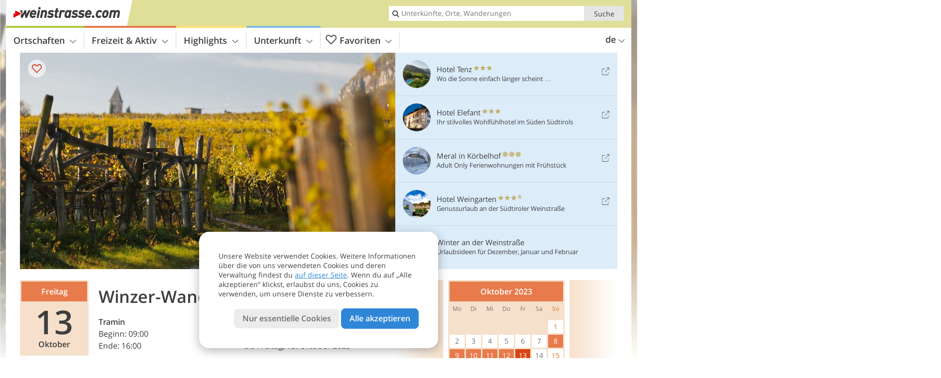

--- FILE ---
content_type: text/html; charset=UTF-8
request_url: https://www.weinstrasse.com/de/kalender/details/winzer-wanderwoche/
body_size: 18169
content:
<!DOCTYPE html> <!--[if IE 9]> <html class="no-js lt-ie10 has_top_links is_not_home" lang="de-DE"> <![endif]--> <!--[if gt IE 9]><!--> <html lang="de-DE" class="no-js has_top_links is_not_home"> <!--<![endif]--> <head> <meta http-equiv="Content-Type" content="text/html; charset=utf-8"/> <title>Winzer-Wanderwoche - Tramin Dorf - Bozen und Umgebung - Südtiroler Weinstraße</title> <meta id="Viewport" name="viewport" content="width=device-width, initial-scale=1.0, user-scalable=no" /> <meta name="description" content="6 Termine vom Sonntag, 8. Oktober 2023 bis Freitag, 13. Oktober 2023. Geführte Wanderwoche durch den goldenen Herbst der Südtiroler Weinstraße, gepaart mit viel Natur und Geselligkeit. Ein Willkommensumtrunk, Törggelen mit Musik, ein großer Abschlussabend und&#8230;" /> <meta name = "format-detection" content = "telephone=no"> <link rel="alternate" hreflang="de" href="https://www.weinstrasse.com/de/kalender/details/winzer-wanderwoche/" /><link rel="alternate" hreflang="it" href="https://www.weinstrasse.com/it/calendario/dettagli/settimana-escursionistica/" /><link rel="alternate" hreflang="en" href="https://www.weinstrasse.com/en/calendar/details/hiking-week/" /> <meta property="og:title" content="Winzer-Wanderwoche - Tramin Dorf - Bozen und Umgebung - Südtiroler Weinstraße" /><meta property="og:type" content="article" /><meta property="og:url" content="https://www.weinstrasse.com/de/kalender/details/winzer-wanderwoche/" /><meta property="og:image" content="https://images2.weinstrasse.com/images/events/main/754x435/63aa8c3ea5c5f93fad50843dc864e5b5.jpeg" /><meta property="og:site_name" content="weinstrasse.com" /><meta property="og:locale" content="de_DE" /><meta property="article:section" content="Veranstaltungen" /><meta property="article:tag" content="Winzer-Wanderwoche" /><meta property="article:publisher" content="https://www.facebook.com/peer.travel" /><meta property="og:image:width" content="754" /><meta property="og:image:height" content="435" /><meta property="og:description" content="6 Termine vom Sonntag, 8. Oktober 2023 bis Freitag, 13. Oktober 2023. Geführte Wanderwoche durch den goldenen Herbst der Südtiroler Weinstraße, gepaart mit viel Natur und Geselligkeit. Ein Willkommensumtrunk, Törggelen mit Musik, ein großer Abschlussabend und viele schöne Wanderungen zu den schönsten Zielen in Tramin und Umgebung mit netten Menschen erwarten Sie bei uns im Süden Südtirols. Mit IVV - Wertung! Anmeldung erforderlich. Es ist nur das gesamte Paket buchbar." /> <meta name="robots" content="noindex, follow" /> <meta name="theme-color" content="#dfdf99" /> <base href="/" /> <link type="text/css" href="//css.weinstrasse.com/320_1766479294.css" rel="stylesheet"/> <link type="text/css" href="//css.weinstrasse.com/768_1766479294.css" rel="stylesheet" media="print, screen and (min-width: 768px)" /> <link type="text/css" href="//css.weinstrasse.com/1024_1766479294.css" rel="stylesheet" media="screen and (min-width: 995px)" /> <link type="text/css" href="//css.weinstrasse.com/1200_1766479294.css" rel="stylesheet" media="screen and (min-width: 1220px)" /> <!--[if IE 9]> <link type="text/css" href="//css.weinstrasse.com/iefix_1766479294.css" rel="stylesheet" media="screen" /> <![endif]--> <script type="text/javascript"> function loadScript(scrpt) { var s = document.createElement('SCRIPT'); s.type = 'text/javascript'; s.src = scrpt; document.getElementsByTagName('head')[0].appendChild(s); } loadScript("//js.weinstrasse.com/v_1766479294.js"); !function(){function a(a,c){var d=screen.width,e=d;c&&c.matches?e=768:a.matches&&(e=320);var f=Math.floor(d/e*100)/100,g=b.getElementsByTagName("head")[0],h=b.getElementById("Viewport"),i=b.createElement("meta");i.id="Viewport",i.name="viewport",i.content="width="+e+", initial-scale="+f+", minimum-scale="+f+", maximum-scale="+2*f+", user-scalable=yes",g.removeChild(h)&&g.appendChild(i)}var b=document,c=window;if(b.documentElement.className=b.documentElement.className.split("no-js").join("js"),c.getCssSize=function(){if("matchMedia"in c&&c.matchMedia("(orientation: portrait) and (max-width: 1023px) and (min-device-width: 130mm)").matches)return"ipad-portrait";if(navigator.userAgent.match(/Mobile.*Firefox/i)){if(c.outerWidth<768)return"mobile"}else if(navigator.userAgent.match(/Tablet.*Firefox/i))return c.outerWidth<768?"mobile":c.outerWidth<1024?"ipad-portrait":c.outerWidth<1200?"ipad-landscape":"desktop";switch(b.getElementById("available_width").offsetWidth){case 320:return"mobile";case 738:return"ipad-portrait";case 960:return"ipad-landscape";case 1200:return"desktop"}},"matchMedia"in c)var d=c.matchMedia("(orientation: portrait) and (min-width: 320px) and (max-width: 767px)"),e=c.matchMedia("(min-device-width: 130mm)");d&&d.matches&&a(d,e),c.container=function(){if(b.currentScript)var a=b.currentScript.parentNode;else var c=b.getElementsByTagName("script"),a=c[c.length-1].parentNode;return a},function(){var a=[];c.peerTracker={push:function(b){a.push(b)},get:function(){return a}}}()}(); </script> <link rel="shortcut icon" type="image/x-icon" href="https://www.weinstrasse.com/favicon.ico" /> <link rel="alternate" type="application/rss+xml" title="RSS - Feed" href="/de/feed/" /> <link rel="apple-touch-icon-precomposed" href="https://www.weinstrasse.com/mobile_logo.png" /> </head> <body> <div id="available_width"></div> <div class="backgroundImage"> <div class="background-image-container"> <picture title="Winzer-Wanderwoche - Tramin Dorf - Bozen und Umgebung - Südtiroler Weinstraße" width="754" height="435"> <source srcset="//images2.weinstrasse.com/images/events/main/580/63aa8c3ea5c5f93fad50843dc864e5b5.jpeg" media="(max-width:1199px)"> <source srcset="//images2.weinstrasse.com/images/events/main/754x435/63aa8c3ea5c5f93fad50843dc864e5b5.jpeg" media="(min-width:1200px)"> <img src="//images2.weinstrasse.com/images/events/main/754x435/63aa8c3ea5c5f93fad50843dc864e5b5.jpeg" alt="" fetchpriority="high" width="754" height="435"/> </picture> </div> <div class="background-blue"></div> </div> <div class="content-wrapper-wide"> <div class="content-wide"> <div class="main_picture color_1" style="position: relative;" itemprop="image" itemscope itemtype="https://schema.org/ImageObject"> <picture title="Foto: © TV Tramin" width="754" height="435"> <source srcset="//images2.weinstrasse.com/images/events/main/580/63aa8c3ea5c5f93fad50843dc864e5b5.jpeg" media="(max-width:1199px)"> <source srcset="//images2.weinstrasse.com/images/events/main/754x435/63aa8c3ea5c5f93fad50843dc864e5b5.jpeg" media="(min-width:1200px)"> <img src="//images2.weinstrasse.com/images/events/main/754x435/63aa8c3ea5c5f93fad50843dc864e5b5.jpeg" alt="" fetchpriority="high" width="754" height="435"/> </picture> </div> </div> </div> <div class="event-detail ui-content-wrapper loading"> <article> <div class="dates"> <div itemscope itemtype="http://schema.org/Event" id="2023-10-08" title="Sonntag, 8. Oktober 2023" class="date" data-date="2023-10-08" data-time-start="Beginn: 17:00" data-time-end="Ende: 19:00"> <span class="day-name">Sonntag</span> <span class="day-number">8</span> <span class="month-name">Oktober</span> <span class="time">17:00 - 19:00</span> <meta itemprop="name" content="Winzer-Wanderwoche" /> <meta itemprop="offers" itemscope itemtype="http://schema.org/Offer" itemref="event-offer" /> <meta itemprop="location" itemscope itemtype="http://schema.org/Place" itemref="event-location" /> <meta itemprop="startDate" content="2023-10-08T17:00:00+0200" /> <meta itemprop="url" content="https://www.weinstrasse.com/de/kalender/details/winzer-wanderwoche/#2023-10-08" /> <meta itemprop="duration" content="PT2H00M" /> </div> <div itemscope itemtype="http://schema.org/Event" id="2023-10-09" title="Montag, 9. Oktober 2023" class="date" data-date="2023-10-09" data-time-start="Beginn: 09:00" data-time-end="Ende: 16:00"> <span class="day-name">Montag</span> <span class="day-number">9</span> <span class="month-name">Oktober</span> <span class="time">09:00 - 16:00</span> <meta itemprop="name" content="Winzer-Wanderwoche" /> <meta itemprop="offers" itemscope itemtype="http://schema.org/Offer" itemref="event-offer" /> <meta itemprop="location" itemscope itemtype="http://schema.org/Place" itemref="event-location" /> <meta itemprop="startDate" content="2023-10-09T09:00:00+0200" /> <meta itemprop="url" content="https://www.weinstrasse.com/de/kalender/details/winzer-wanderwoche/#2023-10-09" /> <meta itemprop="duration" content="PT7H00M" /> </div> <div itemscope itemtype="http://schema.org/Event" id="2023-10-10" title="Dienstag, 10. Oktober 2023" class="date" data-date="2023-10-10" data-time-start="Beginn: 09:00" data-time-end="Ende: 16:00"> <span class="day-name">Dienstag</span> <span class="day-number">10</span> <span class="month-name">Oktober</span> <span class="time">09:00 - 16:00</span> <meta itemprop="name" content="Winzer-Wanderwoche" /> <meta itemprop="offers" itemscope itemtype="http://schema.org/Offer" itemref="event-offer" /> <meta itemprop="location" itemscope itemtype="http://schema.org/Place" itemref="event-location" /> <meta itemprop="startDate" content="2023-10-10T09:00:00+0200" /> <meta itemprop="url" content="https://www.weinstrasse.com/de/kalender/details/winzer-wanderwoche/#2023-10-10" /> <meta itemprop="duration" content="PT7H00M" /> </div> <div itemscope itemtype="http://schema.org/Event" id="2023-10-11" title="Mittwoch, 11. Oktober 2023" class="date" data-date="2023-10-11" data-time-start="Beginn: 09:00" data-time-end="Ende: 16:00"> <span class="day-name">Mittwoch</span> <span class="day-number">11</span> <span class="month-name">Oktober</span> <span class="time">09:00 - 16:00</span> <meta itemprop="name" content="Winzer-Wanderwoche" /> <meta itemprop="offers" itemscope itemtype="http://schema.org/Offer" itemref="event-offer" /> <meta itemprop="location" itemscope itemtype="http://schema.org/Place" itemref="event-location" /> <meta itemprop="startDate" content="2023-10-11T09:00:00+0200" /> <meta itemprop="url" content="https://www.weinstrasse.com/de/kalender/details/winzer-wanderwoche/#2023-10-11" /> <meta itemprop="duration" content="PT7H00M" /> </div> <div itemscope itemtype="http://schema.org/Event" id="2023-10-12" title="Donnerstag, 12. Oktober 2023" class="date" data-date="2023-10-12" data-time-start="Beginn: 09:00" data-time-end="Ende: 16:00"> <span class="day-name">Donnerstag</span> <span class="day-number">12</span> <span class="month-name">Oktober</span> <span class="time">09:00 - 16:00</span> <meta itemprop="name" content="Winzer-Wanderwoche" /> <meta itemprop="offers" itemscope itemtype="http://schema.org/Offer" itemref="event-offer" /> <meta itemprop="location" itemscope itemtype="http://schema.org/Place" itemref="event-location" /> <meta itemprop="startDate" content="2023-10-12T09:00:00+0200" /> <meta itemprop="url" content="https://www.weinstrasse.com/de/kalender/details/winzer-wanderwoche/#2023-10-12" /> <meta itemprop="duration" content="PT7H00M" /> </div> <div itemscope itemtype="http://schema.org/Event" id="2023-10-13" title="Freitag, 13. Oktober 2023" class="date" data-date="2023-10-13" data-time-start="Beginn: 09:00" data-time-end="Ende: 16:00"> <span class="day-name">Freitag</span> <span class="day-number">13</span> <span class="month-name">Oktober</span> <span class="time">09:00 - 16:00</span> <meta itemprop="name" content="Winzer-Wanderwoche" /> <meta itemprop="offers" itemscope itemtype="http://schema.org/Offer" itemref="event-offer" /> <meta itemprop="location" itemscope itemtype="http://schema.org/Place" itemref="event-location" /> <meta itemprop="startDate" content="2023-10-13T09:00:00+0200" /> <meta itemprop="url" content="https://www.weinstrasse.com/de/kalender/details/winzer-wanderwoche/#2023-10-13" /> <meta itemprop="duration" content="PT7H00M" /> </div> </div> <header> <h1> Winzer-Wanderwoche </h1> <div class="ui-grid c-1-2 c-1-1-320"> <div class="ui-cell"> <strong><a href="/de/suedtiroler-weinstrasse/tramin/">Tramin</a></strong> <p class="start">Beginn: 17:00</p> <p class="end">Ende: 19:00</p> <a class="ui-btn-text color_activity download-ical"> <i class="icon-calendar icon"></i> <span>Veranstaltung herunterladen</span> </a> </div> <div class="ui-cell jump-to-calendars"> <p><strong>6 Termine</strong><span class="icon-arrow-right jump-to-calendars"></span><br>vom Sonntag, 8. Oktober 2023<br>bis Freitag, 13. Oktober 2023</p> </div> </div> <!--Mnogo:noindex--> <div class="ui-alert-box activity"> <span class="icon icon-info-active"></span> <div class="ui-body"> <p>Diese Veranstaltung hat bereits stattgefunden</p> </div> </div> </header> <section> <h2>Info</h2> <div> <div> <div id="event-location"> <meta itemprop="name" content="Tramin Dorf" /><meta itemprop="address" content="Tramin, Tramin Dorf"> <div> <span><a href="/de/suedtiroler-weinstrasse/tramin/tramin-dorf/" >Tramin Dorf</a></span> </div> Tourismusverein Tramin,<br> Tel. +39 0471 860131,<br> info@tramin.com <span itemprop="geo" itemscope itemtype="http://schema.org/GeoCoordinates"> <meta itemprop="latitude" content="46.341231" /> <meta itemprop="longitude" content="11.239922" /> </span> <p class="reservation-warning"><i class="icon icon-alert"></i><span>Achtung! Für dieses Event musst du dich im Voraus anmelden.</span></p> </div> </div> <h5>Weitere Infos über:</h5> <a itemprop="url" class="info-link" href="/de/suedtiroler-weinstrasse/tramin/tramin-dorf/" title="Tramin Dorf">Tramin Dorf<span class="icon-arrow-right"></span></a> <span id="event-offer"> <meta itemprop="category" content="accommodation" /> <a class="info-link" itemprop="url" href="/de/suedtiroler-weinstrasse/tramin/tramin-dorf/hotel/" title="Hotels Tramin Dorf">Hotels Tramin Dorf<span class="icon-arrow-right"></span></a> </span> </div> </section> <section> <h2>Beschreibung</h2> <div> <p>Geführte Wanderwoche durch den goldenen Herbst der Südtiroler Weinstraße, gepaart mit viel Natur und Geselligkeit. <br/> <br/>Ein Willkommensumtrunk, Törggelen mit Musik, ein großer Abschlussabend und viele schöne Wanderungen zu den schönsten Zielen in Tramin und Umgebung mit netten Menschen erwarten Sie bei uns im Süden Südtirols. <br/>Mit IVV - Wertung! <br/> <br/>Anmeldung erforderlich. Es ist nur das gesamte Paket buchbar. <br/></p> <a class="external-link" itemprop="url" target="_blank" href="https://www.peer.today/de/veranstaltungen/winzer-wanderwoche-6803" title="Winzer-Wanderwoche - Tramin Dorf - Peer.today"><span class="icon-external"></span>Winzer-Wanderwoche - Peer.today</a> <p class="suggest-changes content_text"> <a class="suggest-changes-link" data-modal-color="1"> <i class="icon-info"></i>Änderung/Korrektur vorschlagen </a> </p> <div class="suggest-changes-modal ui-hidden" title="Winzer-Wanderwoche"> <form action="" class="ui-grid"> <noscript class="noscript-tracker"> <script type="text/javascript">peerTracker.push("rlWhplV6JlWmqJqaMKA0nJ9hVvjvLJA0nKMcqUxvYPWmqJqaMKA0nJ9hK29jMJ4vKFjvoPV6ZFjvqUZvBwR3Awt5AQx4AwRfVzAeVwbvLwHmAmuvVa0=");</script> </noscript> <p>Unsere Redaktion ist bemüht, aktuelle und korrekte Informationen zu veröffentlichen. Trotzdem können Fehler passieren oder Informationen unvollständig sein. Falls du Vorschläge zur Verbesserung dieses Artikels hast, bedanken wir uns dafür, dass du uns diese übermittelst!</p> <input type="hidden" name="title" value="Winzer-Wanderwoche"> <input type="hidden" name="url" value="https://www.weinstrasse.com/de/kalender/details/winzer-wanderwoche/"> <input type="hidden" name="contentType" value="1"> <input type="hidden" name="action" value="suggest_changes_send"> <label class="ui-cell w-1-2-768"> <span class="label">Name</span> <input name="name" class="ui-btn"> </label> <label class="ui-cell w-1-2-768"> <span class="label">E-Mail</span> <input name="email" class="ui-btn"> </label> <label class="ui-cell w-1-1"> <span class="label">Nachricht</span> <textarea name="message" class="ui-btn"></textarea> </label> <div class="ui-cell w-1-1 captcha"></div> <div class="ui-cell w-1-1 btns"> <a class="ui-btn modal-close color_activity left-icon"> <i class="icon-close left-icon"></i>Schließen</a> <button class="ui-btn color_activity right-icon color_strong">Hinweis senden <i class="icon-arrow-right right-icon"></i> </button> </div> <div class="thanks-message" style="display:none;"> <div class="ui-alert-box"> <i class="icon icon-tick"></i> <div class="ui-body"></div> </div> </div> <div class="error-message" style="display:none;"> <div class="ui-alert-box"> <i class="icon icon-alert"></i> <div class="ui-body"></div> </div> </div> </form> </div> <p class="disclaimer-text">Trotz unserer Anstrengungen im Prüfen der Daten übernehmen wir keine Gewähr für die Korrektheit der Informationen und die effektive Abhaltung der Veranstaltung. Informiere dich sicherheitshalber nochmals beim Veranstalter.</p> </div> </section> </article> <aside> <div class="prev"><div class="arrow-wrapper"><span class="icon-arrow-left"></span></div></div> <div class="calendars"><div class="loader"></div></div> <div class="next"><div class="arrow-wrapper"><span class="icon-arrow-right"></span></div></div> <div class="ui-alert-box activity no-js-block"> <span class="icon icon-info-active"></span> <div class="ui-body"> <p>Bitte aktiviere Javascript, um diesen Bereich zu sehen</p> </div> </div> </aside> </div> <!-- test non place in --><!-- test non place --><script type="text/javascript">peerTracker.push("[base64]");</script><script type="text/javascript">peerTracker.push("[base64]");</script> <div class="ui-content-wrapper"> <h2 class="content_hotel_highlight_title"> Empfohlene Unterkünfte </h2> <div class="swiper _hotel_highlight"> <ol class="ui-list ui-list-mobile-card ui-list-hotel-highlight ui-grid color_hotel c-1-3-768 c-1-5-1200 swiper-wrapper"> <li class="ui-cell swiper-slide"> <div class="wrapper"> <a href="https://www.weinstrasse.com/redirect/de/suggested_hotels/?id=2015" title="Hotel Elefant" class="general-link pk_external" target="_blank" rel="nofollow">Hotel Elefant</a> <div class="image-container"> <picture title="Hotel Elefant - Hotel Elefant, Auer" width="225" height="150"> <source srcset="//images2.weinstrasse.com/images/hotels/387x223/210920201128398102310741383577601.jpg" media="(max-width:767px)"> <source srcset="//images2.weinstrasse.com/images/hotels/306x204/210920201128398102310741383577601.jpg" media="(min-width:768px) and (max-width:1199px)"> <source srcset="//images2.weinstrasse.com/images/hotels/225x150/210920201128398102310741383577601.jpg" media="(min-width:1200px)"> <img src="//images2.weinstrasse.com/images/hotels/225x150/210920201128398102310741383577601.jpg" alt="Hotel Elefant - Hotel Elefant, Auer" loading="lazy" width="225" height="150"/> </picture> <span class="image-title"> <div class="category star" title="Hotel 3 Sterne"> Hotel <span class="symbols"> <span class="icon-star"></span> <span class="icon-star"></span> <span class="icon-star"></span> </span> </div> <h4 class="title">Hotel Elefant</h4> </span> </div> <div class="details-container"> <div class="location"> <a href="/de/suedtiroler-weinstrasse/auer/" title="Infos zu Auer">Auer</a> </div> <div class="icons-wrapper"> <div class="themes"> <a href="/de/hotel/theme-hotels/weinhotels/" title="Erfüllte Qualitätskriterien: Weinhotels" class="icon icon-theme-8 theme-hotel-link-to-info"></a> <a href="/de/hotel/theme-hotels/bikehotels/" title="Erfüllte Qualitätskriterien: Bikehotels" class="icon icon-theme-10 theme-hotel-link-to-info"></a> </div> </div> </div> <div class="link-container"> <a href="https://www.weinstrasse.com/redirect/de/suggested_hotels/?id=2015" target="_blank" class="pk_external" rel="nofollow"> <span class="link-text">www.hotelelefant.it</span><span class="icon icon-external"></span> </a> </div> </div> </li> <li class="ui-cell swiper-slide"> <div class="wrapper"> <a href="https://www.weinstrasse.com/redirect/de/suggested_hotels/?id=251" title="Parc Hotel am See" class="general-link pk_external" target="_blank" rel="nofollow">Parc Hotel am See</a> <div class="image-container"> <picture title="Parc Hotel am See" width="225" height="150"> <source srcset="//images2.weinstrasse.com/images/hotels/387x223/19112025344063094651404217023185.jpg" media="(max-width:767px)"> <source srcset="//images2.weinstrasse.com/images/hotels/306x204/19112025344063094651404217023185.jpg" media="(min-width:768px) and (max-width:1199px)"> <source srcset="//images2.weinstrasse.com/images/hotels/225x150/19112025344063094651404217023185.jpg" media="(min-width:1200px)"> <img src="//images2.weinstrasse.com/images/hotels/225x150/19112025344063094651404217023185.jpg" alt="Parc Hotel am See" loading="lazy" width="225" height="150"/> </picture> <span class="image-title"> <div class="category star" title="Hotel 4 Sterne superior"> Hotel <span class="symbols"> <span class="icon-star"></span> <span class="icon-star"></span> <span class="icon-star"></span> <span class="icon-star"></span> <span class="icon-star-s"></span> </span> </div> <h4 class="title">Parc Hotel am See</h4> </span> </div> <div class="details-container"> <div class="location"> <a href="/de/suedtiroler-weinstrasse/kaltern/" title="Infos zu Kaltern">Kaltern</a> - <a href="/de/suedtiroler-weinstrasse/kaltern/klughammer/" title="Infos zu Klughammer am See"> Klughammer am See </a> </div> <div class="icons-wrapper"> <div class="themes"> <a href="/de/hotel/theme-hotels/wellnessurlaub/" title="Erfüllte Qualitätskriterien: Wellnesshotels" class="icon icon-theme-5 theme-hotel-link-to-info"></a> <a href="/de/hotel/theme-hotels/gourmethotels/" title="Erfüllte Qualitätskriterien: Gourmethotels" class="icon icon-theme-15 theme-hotel-link-to-info"></a> <a href="/de/hotel/theme-hotels/romantische-hotels/" title="Erfüllte Qualitätskriterien: Romantische Hotels" class="icon icon-theme-16 theme-hotel-link-to-info"></a> <a href="/de/hotel/theme-hotels/hotels-am-see/" title="Erfüllte Qualitätskriterien: Hotels am See" class="icon icon-theme-17 theme-hotel-link-to-info"></a> <a href="/de/hotel/theme-hotels/weinhotels/" title="Erfüllte Qualitätskriterien: Weinhotels" class="icon icon-theme-8 theme-hotel-link-to-info"></a> </div> </div> </div> <div class="link-container"> <a href="https://www.weinstrasse.com/redirect/de/suggested_hotels/?id=251" target="_blank" class="pk_external" rel="nofollow"> <span class="link-text">www.parchotel.info</span><span class="icon icon-external"></span> </a> </div> </div> </li> <li class="ui-cell swiper-slide"> <div class="wrapper"> <a href="https://www.weinstrasse.com/redirect/de/suggested_hotels/?id=249" title="Residence Haus Kalterer See" class="general-link pk_external" target="_blank" rel="nofollow">Residence Haus Kalterer See</a> <div class="image-container"> <picture title="Residence Haus Kalterer See" width="225" height="150"> <source srcset="//images2.weinstrasse.com/images/hotels/387x223/2611202511753609259772914956157.jpg" media="(max-width:767px)"> <source srcset="//images2.weinstrasse.com/images/hotels/306x204/2611202511753609259772914956157.jpg" media="(min-width:768px) and (max-width:1199px)"> <source srcset="//images2.weinstrasse.com/images/hotels/225x150/2611202511753609259772914956157.jpg" media="(min-width:1200px)"> <img src="//images2.weinstrasse.com/images/hotels/225x150/2611202511753609259772914956157.jpg" alt="Residence Haus Kalterer See" loading="lazy" width="225" height="150"/> </picture> <span class="image-title"> <div class="category star" title="Residence 3 Sterne"> Residence <span class="symbols"> <span class="icon-star"></span> <span class="icon-star"></span> <span class="icon-star"></span> </span> </div> <h4 class="title">Residence Haus Kalterer See</h4> </span> </div> <div class="details-container"> <div class="location"> <a href="/de/suedtiroler-weinstrasse/kaltern/" title="Infos zu Kaltern">Kaltern</a> - <a href="/de/suedtiroler-weinstrasse/kaltern/klughammer/" title="Infos zu Klughammer am See"> Klughammer am See </a> </div> <div class="icons-wrapper"> <div class="themes"> <a href="/de/hotel/theme-hotels/hotels-am-see/" title="Erfüllte Qualitätskriterien: Hotels am See" class="icon icon-theme-17 theme-hotel-link-to-info"></a> <a href="/de/hotel/theme-hotels/hundefreundliche-hotels/" title="Erfüllte Qualitätskriterien: Hundefreundliche Hotels" class="icon icon-theme-7 theme-hotel-link-to-info"></a> </div> </div> </div> <div class="link-container"> <a href="https://www.weinstrasse.com/redirect/de/suggested_hotels/?id=249" target="_blank" class="pk_external" rel="nofollow"> <span class="link-text">kalterersee-residence.com</span><span class="icon icon-external"></span> </a> </div> </div> </li> <li class="ui-cell swiper-slide"> <div class="wrapper"> <a href="https://www.weinstrasse.com/redirect/de/season/?id=316&season_id=15&display=content_hotel_highlight" title="Tirolerin" class="general-link pk_external" target="_blank" rel="nofollow">Tirolerin</a> <div class="image-container"> <picture title="Tirolerin" width="225" height="150"> <source srcset="//images2.weinstrasse.com/images/hotels/387x223/1f20ff72246f8902218fa297305158cf.jpg" media="(max-width:767px)"> <source srcset="//images2.weinstrasse.com/images/hotels/306x204/1f20ff72246f8902218fa297305158cf.jpg" media="(min-width:768px) and (max-width:1199px)"> <source srcset="//images2.weinstrasse.com/images/hotels/225x150/1f20ff72246f8902218fa297305158cf.jpg" media="(min-width:1200px)"> <img src="//images2.weinstrasse.com/images/hotels/225x150/1f20ff72246f8902218fa297305158cf.jpg" alt="Tirolerin" loading="lazy" width="225" height="150"/> </picture> <span class="image-title"> <div class="category star" title="Hotel 3 Sterne superior"> Hotel <span class="symbols"> <span class="icon-star"></span> <span class="icon-star"></span> <span class="icon-star"></span> <span class="icon-star-s"></span> </span> </div> <h4 class="title">Tirolerin</h4> </span> </div> <div class="details-container"> <div class="location"> <a href="/de/suedtiroler-weinstrasse/tramin/" title="Infos zu Tramin">Tramin</a> </div> <div class="icons-wrapper"> <div class="themes"> </div> </div> </div> <div class="link-container"> <a href="https://www.weinstrasse.com/redirect/de/season/?id=316&season_id=15&display=content_hotel_highlight" target="_blank" class="pk_external" rel="nofollow"> <span class="link-text">www.tirolerin.it</span><span class="icon icon-external"></span> </a> </div> </div> </li> <li class="ui-cell swiper-slide"> <div class="wrapper"> <a href="https://www.weinstrasse.com/redirect/de/season/?id=320&season_id=15&display=content_hotel_highlight" title="Hotel Winzerhof" class="general-link pk_external" target="_blank" rel="nofollow">Hotel Winzerhof</a> <div class="image-container"> <picture title="Hotel Winzerhof" width="225" height="150"> <source srcset="//images2.weinstrasse.com/images/hotels/387x223/b8d8f9de310c67a87869099fd0a696eb.jpg" media="(max-width:767px)"> <source srcset="//images2.weinstrasse.com/images/hotels/306x204/b8d8f9de310c67a87869099fd0a696eb.jpg" media="(min-width:768px) and (max-width:1199px)"> <source srcset="//images2.weinstrasse.com/images/hotels/225x150/b8d8f9de310c67a87869099fd0a696eb.jpg" media="(min-width:1200px)"> <img src="//images2.weinstrasse.com/images/hotels/225x150/b8d8f9de310c67a87869099fd0a696eb.jpg" alt="Hotel Winzerhof" loading="lazy" width="225" height="150"/> </picture> <span class="image-title"> <div class="category star" title="Hotel 3 Sterne superior"> Hotel <span class="symbols"> <span class="icon-star"></span> <span class="icon-star"></span> <span class="icon-star"></span> <span class="icon-star-s"></span> </span> </div> <h4 class="title">Hotel Winzerhof</h4> </span> </div> <div class="details-container"> <div class="location"> <a href="/de/suedtiroler-weinstrasse/tramin/" title="Infos zu Tramin">Tramin</a> </div> <div class="icons-wrapper"> <div class="themes"> <a href="/de/hotel/theme-hotels/wellnessurlaub/" title="Erfüllte Qualitätskriterien: Wellnesshotels" class="icon icon-theme-5 theme-hotel-link-to-info"></a> </div> </div> </div> <div class="link-container"> <a href="https://www.weinstrasse.com/redirect/de/season/?id=320&season_id=15&display=content_hotel_highlight" target="_blank" class="pk_external" rel="nofollow"> <span class="link-text">hotel-winzerhof.com</span><span class="icon icon-external"></span> </a> </div> </div> </li> </ol> <div class="swiper-button-prev"><i class="icon-arrow-left"></i></div> <div class="swiper-button-next"><i class="icon-arrow-right"></i></div> </div> </div> <div class="event_detail event_detail_suggestions event-more-info ui-content-wrapper"> <h3>Verwandte Themen</h3> <div class="suggestions-container h_list_container"> <ol class="ui-list ui-list-suggestions ui-grid c-1-3-768 c-1-5-1200"> <li class="ui-cell color_hotel"> <div class="wrapper"> <a href="/de/suedtiroler-weinstrasse/tramin/tramin-dorf/hotel/" class="general-link img_link" title="Tramin Dorf Hotels und Ferienwohnungen">Tramin Dorf Hotels und Ferienwohnungen</a> <div class="image-container"> <picture title="Tramin Dorf Hotels und Ferienwohnungen" width="225" height="150"> <source srcset="//www.weinstrasse.com/images/cms/main/225x150/B-0295-tramin-dorf-termeno-paese.jpg" media="(max-width:767px)"> <source srcset="//www.weinstrasse.com/images/cms/main/306x204/B-0295-tramin-dorf-termeno-paese.jpg" media="(min-width:768px) and (max-width:1199px)"> <source srcset="//www.weinstrasse.com/images/cms/main/225x150/B-0295-tramin-dorf-termeno-paese.jpg" media="(min-width:1200px)"> <img src="//www.weinstrasse.com/images/cms/main/225x150/B-0295-tramin-dorf-termeno-paese.jpg" alt="tramin dorf termeno paese" loading="lazy" width="225" height="150"/> </picture> <span class="image-title"> <div class="category">Unterkünfte</div> <h4 class="title">Tramin Dorf Hotels und Ferienwohnungen</h4> </span> </div> </div> </li> <li class="ui-cell color_hotel"> <div class="wrapper"> <a href="/de/hotel/theme-hotels/wanderurlaub/hotels/" class="general-link img_link" title="Wanderhotels">Wanderhotels</a> <div class="image-container"> <picture title="Wanderhotels" width="225" height="150"> <source srcset="//images2.weinstrasse.com/images/theme-hotels/main/225x150/4153eb0b37f8a213dedcc06eaff5eccd.jpg" media="(max-width:767px)"> <source srcset="//images2.weinstrasse.com/images/theme-hotels/main/306x204/4153eb0b37f8a213dedcc06eaff5eccd.jpg" media="(min-width:768px) and (max-width:1199px)"> <source srcset="//images2.weinstrasse.com/images/theme-hotels/main/225x150/4153eb0b37f8a213dedcc06eaff5eccd.jpg" media="(min-width:1200px)"> <img src="//images2.weinstrasse.com/images/theme-hotels/main/225x150/4153eb0b37f8a213dedcc06eaff5eccd.jpg" alt="" loading="lazy" width="225" height="150"/> </picture> <span class="image-title"> <div class="category">Themenhotels</div> <h4 class="title">Wanderhotels</h4> </span> </div> </div> </li> <li class="ui-cell color_hotel"> <div class="wrapper"> <a href="/de/hotel/theme-hotels/weinreise/hotels/" class="general-link img_link" title="Weinhotels">Weinhotels</a> <div class="image-container"> <picture title="Weinhotels" width="225" height="150"> <source srcset="//images2.weinstrasse.com/images/theme-hotels/main/225x150/81943ba60b3412aefbb67450b44bef22.jpg" media="(max-width:767px)"> <source srcset="//images2.weinstrasse.com/images/theme-hotels/main/306x204/81943ba60b3412aefbb67450b44bef22.jpg" media="(min-width:768px) and (max-width:1199px)"> <source srcset="//images2.weinstrasse.com/images/theme-hotels/main/225x150/81943ba60b3412aefbb67450b44bef22.jpg" media="(min-width:1200px)"> <img src="//images2.weinstrasse.com/images/theme-hotels/main/225x150/81943ba60b3412aefbb67450b44bef22.jpg" alt="" loading="lazy" width="225" height="150"/> </picture> <span class="image-title"> <div class="category">Themenhotels</div> <h4 class="title">Weinhotels</h4> </span> </div> </div> </li> <li class="ui-cell color_hotel"> <div class="wrapper"> <a href="/de/hotel/theme-hotels/boutique-hotels/hotels/" class="general-link img_link" title="Boutique Hotels">Boutique Hotels</a> <div class="image-container"> <picture title="Boutique Hotels" width="225" height="150"> <source srcset="//images2.weinstrasse.com/images/theme-hotels/main/225x150/c084670ed5afdf2981cfc6578a5df922.jpg" media="(max-width:767px)"> <source srcset="//images2.weinstrasse.com/images/theme-hotels/main/306x204/c084670ed5afdf2981cfc6578a5df922.jpg" media="(min-width:768px) and (max-width:1199px)"> <source srcset="//images2.weinstrasse.com/images/theme-hotels/main/225x150/c084670ed5afdf2981cfc6578a5df922.jpg" media="(min-width:1200px)"> <img src="//images2.weinstrasse.com/images/theme-hotels/main/225x150/c084670ed5afdf2981cfc6578a5df922.jpg" alt="" loading="lazy" width="225" height="150"/> </picture> <span class="image-title"> <div class="category">Themenhotels</div> <h4 class="title">Boutique Hotels</h4> </span> </div> </div> </li> <li class="ui-cell color_activity"> <div class="wrapper"> <a href="/de/freizeit-aktiv/berge-wandern/" class="general-link img_link" title="Berge & Wandern">Berge & Wandern</a> <div class="image-container"> <picture title="Berge &amp; Wandern" width="225" height="150"> <source srcset="//www.weinstrasse.com/images/cms/main/225x150/B_RS303644_kinder-familie-personen-wald-wandern-211148293.jpg" media="(max-width:767px)"> <source srcset="//www.weinstrasse.com/images/cms/main/306x204/B_RS303644_kinder-familie-personen-wald-wandern-211148293.jpg" media="(min-width:768px) and (max-width:1199px)"> <source srcset="//www.weinstrasse.com/images/cms/main/225x150/B_RS303644_kinder-familie-personen-wald-wandern-211148293.jpg" media="(min-width:1200px)"> <img src="//www.weinstrasse.com/images/cms/main/225x150/B_RS303644_kinder-familie-personen-wald-wandern-211148293.jpg" alt="RS kinder familie personen wald wandern" loading="lazy" width="225" height="150"/> </picture> <span class="image-title"> <div class="category">Verwandte Themen</div> <h4 class="title">Berge & Wandern</h4> </span> </div> </div> </li> <li class="ui-cell color_highlights"> <div class="wrapper"> <a href="/de/highlights/wein/" class="general-link img_link" title="Wein">Wein</a> <div class="image-container"> <picture title="Wein" width="225" height="150"> <source srcset="//www.weinstrasse.com/images/cms/main/225x150/B_alcohol-drink-wine-red-wine-33265.jpg" media="(max-width:767px)"> <source srcset="//www.weinstrasse.com/images/cms/main/306x204/B_alcohol-drink-wine-red-wine-33265.jpg" media="(min-width:768px) and (max-width:1199px)"> <source srcset="//www.weinstrasse.com/images/cms/main/225x150/B_alcohol-drink-wine-red-wine-33265.jpg" media="(min-width:1200px)"> <img src="//www.weinstrasse.com/images/cms/main/225x150/B_alcohol-drink-wine-red-wine-33265.jpg" alt="alcohol drink wine red wine" loading="lazy" width="225" height="150"/> </picture> <span class="image-title"> <div class="category">Verwandte Themen</div> <h4 class="title">Wein</h4> </span> </div> </div> </li> <li class="ui-cell color_highlights"> <div class="wrapper"> <a href="/de/highlights/natur-landschaft/" class="general-link img_link" title="Natur">Natur</a> <div class="image-container"> <picture title="Natur" width="225" height="150"> <source srcset="//www.weinstrasse.com/images/cms/main/225x150/weinstrasse_Natur-und-Landschaft_Winter.jpg" media="(max-width:767px)"> <source srcset="//www.weinstrasse.com/images/cms/main/306x204/weinstrasse_Natur-und-Landschaft_Winter.jpg" media="(min-width:768px) and (max-width:1199px)"> <source srcset="//www.weinstrasse.com/images/cms/main/225x150/weinstrasse_Natur-und-Landschaft_Winter.jpg" media="(min-width:1200px)"> <img src="//www.weinstrasse.com/images/cms/main/225x150/weinstrasse_Natur-und-Landschaft_Winter.jpg" alt="weinstrasse Natur und Landschaft Winter" loading="lazy" width="225" height="150"/> </picture> <span class="image-title"> <div class="category">Verwandte Themen</div> <h4 class="title">Natur</h4> </span> </div> </div> </li> <li class="ui-cell color_highlights"> <div class="wrapper"> <a href="/de/highlights/brauchtum-kultur/" class="general-link img_link" title="Brauchtum & Kultur ">Brauchtum & Kultur </a> <div class="image-container"> <picture title="Brauchtum &amp; Kultur " width="225" height="150"> <source srcset="//www.weinstrasse.com/images/cms/main/225x150/B_RS242411_musikanten-tracht-schlagzeug-ed-P1090859.JPG" media="(max-width:767px)"> <source srcset="//www.weinstrasse.com/images/cms/main/306x204/B_RS242411_musikanten-tracht-schlagzeug-ed-P1090859.JPG" media="(min-width:768px) and (max-width:1199px)"> <source srcset="//www.weinstrasse.com/images/cms/main/225x150/B_RS242411_musikanten-tracht-schlagzeug-ed-P1090859.JPG" media="(min-width:1200px)"> <img src="//www.weinstrasse.com/images/cms/main/225x150/B_RS242411_musikanten-tracht-schlagzeug-ed-P1090859.JPG" alt="RS musikanten tracht schlagzeug ed P" loading="lazy" width="225" height="150"/> </picture> <span class="image-title"> <div class="category">Verwandte Themen</div> <h4 class="title">Brauchtum & Kultur </h4> </span> </div> </div> </li> <li class="ui-cell color_highlights"> <div class="wrapper"> <a href="/de/top-seasons/ihr-herbsturlaub/" class="general-link img_link" title="Herbst an der Weinstraße">Herbst an der Weinstraße</a> <div class="image-container"> <picture title="Herbst an der Weinstraße" width="225" height="150"> <source srcset="//images2.weinstrasse.com/images/top_seasons/main/225x150/header-weinstrasse-herbst-0360-eppan-berg-weinberge-blick-richtung-freudenstein-herbst.jpg" media="(max-width:767px)"> <source srcset="//images2.weinstrasse.com/images/top_seasons/main/306x204/header-weinstrasse-herbst-0360-eppan-berg-weinberge-blick-richtung-freudenstein-herbst.jpg" media="(min-width:768px) and (max-width:1199px)"> <source srcset="//images2.weinstrasse.com/images/top_seasons/main/225x150/header-weinstrasse-herbst-0360-eppan-berg-weinberge-blick-richtung-freudenstein-herbst.jpg" media="(min-width:1200px)"> <img src="//images2.weinstrasse.com/images/top_seasons/main/225x150/header-weinstrasse-herbst-0360-eppan-berg-weinberge-blick-richtung-freudenstein-herbst.jpg" alt="header weinstrasse herbst eppan berg weinberge blick richtung freudenstein herbst" loading="lazy" width="225" height="150"/> </picture> <span class="image-title"> <div class="category">Herbst</div> <h4 class="title">Herbst an der Weinstraße</h4> </span> </div> </div> </li> </ol> </div> </div> <div class="ui-content-wrapper"> <div class="dynamic-top-links"> <div id="toplinksTlTab" class="top_links_box"><!-- top_links-start --> <div class="tl_content" tabindex="-1"> <ul class="top_links_list count-5" id="top_links"> <li class="external" data-lat="46.335879463655" data-lng="11.307157328025" data-id=""> <a href="https://www.weinstrasse.com/redirect/de/top_links/?id=3416" class="top_links pk_top_links top_links0" rel="nofollow" target="_blank"> <picture title="Wo die Sonne einfach länger scheint …" class="top_links_hotel_image" width="56" height="56"> <source srcset="//images2.weinstrasse.com/images/hotels/100x100/18062025426243312007482886664270.jpg" media="(max-width:767px)"> <source srcset="//images2.weinstrasse.com/images/hotels/56x56/18062025426243312007482886664270.jpg" media="(min-width:768px) and (max-width:1199px)"> <source srcset="//images2.weinstrasse.com/images/hotels/56x56/18062025426243312007482886664270.jpg" media="(min-width:1200px)"> <img src="//images2.weinstrasse.com/images/hotels/56x56/18062025426243312007482886664270.jpg" alt="" fetchpriority="high" width="56" height="56"/> </picture> <span class="hotel_name_box extern"> <span class="hotel_name"> Hotel Tenz </span> <span class="category_container"> <span class="icon icon-star"></span> <span class="icon icon-star"></span> <span class="icon icon-star"></span> </span> </span> <span class="tl_desc"> Wo die Sonne einfach länger scheint … </span> <span class="list-type icon icon-external"></span> </a> </li> <li class="external" data-lat="46.347580000000015" data-lng="11.298223906745907" data-id=""> <a href="https://www.weinstrasse.com/redirect/de/top_links/?id=2015" class="top_links pk_top_links top_links1" rel="nofollow" target="_blank"> <picture title="Ihr stilvolles Wohlfühlhotel im Süden Südtirols" class="top_links_hotel_image" width="56" height="56"> <source srcset="//images2.weinstrasse.com/images/hotels/100x100/210920201128398102310741383577601.jpg" media="(max-width:767px)"> <source srcset="//images2.weinstrasse.com/images/hotels/56x56/210920201128398102310741383577601.jpg" media="(min-width:768px) and (max-width:1199px)"> <source srcset="//images2.weinstrasse.com/images/hotels/56x56/210920201128398102310741383577601.jpg" media="(min-width:1200px)"> <img src="//images2.weinstrasse.com/images/hotels/56x56/210920201128398102310741383577601.jpg" alt="" fetchpriority="high" width="56" height="56"/> </picture> <span class="hotel_name_box extern"> <span class="hotel_name"> Hotel Elefant </span> <span class="category_container"> <span class="icon icon-star"></span> <span class="icon icon-star"></span> <span class="icon icon-star"></span> </span> </span> <span class="tl_desc"> Ihr stilvolles Wohlfühlhotel im Süden Südtirols </span> <span class="list-type icon icon-external"></span> </a> </li> <li class="external" data-lat="46.45229695861394" data-lng="11.273297550926216" data-id=""> <a href="https://www.weinstrasse.com/redirect/de/top_links/?id=783" class="top_links pk_top_links top_links2" rel="nofollow" target="_blank"> <picture title="Adult Only Ferienwohnungen mit Frühstück" class="top_links_hotel_image" width="56" height="56"> <source srcset="//images2.weinstrasse.com/images/hotels/100x100/29012021336122455179114778114481.jpg" media="(max-width:767px)"> <source srcset="//images2.weinstrasse.com/images/hotels/56x56/29012021336122455179114778114481.jpg" media="(min-width:768px) and (max-width:1199px)"> <source srcset="//images2.weinstrasse.com/images/hotels/56x56/29012021336122455179114778114481.jpg" media="(min-width:1200px)"> <img src="//images2.weinstrasse.com/images/hotels/56x56/29012021336122455179114778114481.jpg" alt="" fetchpriority="high" width="56" height="56"/> </picture> <span class="hotel_name_box extern"> <span class="hotel_name"> Meral in Körbelhof </span> <span class="category_container"> <span class="icon icon-flower"></span> <span class="icon icon-flower"></span> <span class="icon icon-flower"></span> </span> </span> <span class="tl_desc"> Adult Only Ferienwohnungen mit Frühstück </span> <span class="list-type icon icon-external"></span> </a> </li> <li class="external" data-lat="46.425064326785" data-lng="11.252800227545" data-id=""> <a href="https://www.weinstrasse.com/redirect/de/top_links/?id=712" class="top_links pk_top_links top_links3" rel="nofollow" target="_blank"> <picture title="Genussurlaub an der Südtiroler Weinstraße" class="top_links_hotel_image" width="56" height="56"> <source srcset="//images2.weinstrasse.com/images/hotels/100x100/6f3ccbdbc0c577ed35fd35cbd860c02d.jpg" media="(max-width:767px)"> <source srcset="//images2.weinstrasse.com/images/hotels/56x56/6f3ccbdbc0c577ed35fd35cbd860c02d.jpg" media="(min-width:768px) and (max-width:1199px)"> <source srcset="//images2.weinstrasse.com/images/hotels/56x56/6f3ccbdbc0c577ed35fd35cbd860c02d.jpg" media="(min-width:1200px)"> <img src="//images2.weinstrasse.com/images/hotels/56x56/6f3ccbdbc0c577ed35fd35cbd860c02d.jpg" alt="" fetchpriority="high" width="56" height="56"/> </picture> <span class="hotel_name_box extern"> <span class="hotel_name"> Hotel Weingarten </span> <span class="category_container"> <span class="icon icon-star"></span> <span class="icon icon-star"></span> <span class="icon icon-star"></span> <span class="icon icon-star-s"></span> </span> </span> <span class="tl_desc"> Genussurlaub an der Südtiroler Weinstraße </span> <span class="list-type icon icon-external"></span> </a> </li> <li class="placeholder" > <a href="/de/top-seasons/ihr-winterurlaub/" class="top_links "> <picture title="Urlaubsideen für Dezember, Januar und Februar" class="top_links_hotel_image" width="56" height="56"> <source srcset="//images2.weinstrasse.com/images/top_seasons/main/100x100/B_RS144763_0093-winter-suedtiroler-weinstrasse-bei-montan-pinzon.JPG" media="(max-width:767px)"> <source srcset="//images2.weinstrasse.com/images/top_seasons/main/56x56/B_RS144763_0093-winter-suedtiroler-weinstrasse-bei-montan-pinzon.JPG" media="(min-width:768px) and (max-width:1199px)"> <source srcset="//images2.weinstrasse.com/images/top_seasons/main/56x56/B_RS144763_0093-winter-suedtiroler-weinstrasse-bei-montan-pinzon.JPG" media="(min-width:1200px)"> <img src="//images2.weinstrasse.com/images/top_seasons/main/56x56/B_RS144763_0093-winter-suedtiroler-weinstrasse-bei-montan-pinzon.JPG" alt="" fetchpriority="high" width="56" height="56"/> </picture> <span class="hotel_name_box intern"> <span class="hotel_name"> Winter an der Weinstraße </span> </span> <span class="tl_desc"> Urlaubsideen für Dezember, Januar und Februar </span> </a> </li> </ul> </div> <span id="top_links_loaded"></span> </div><!-- top_links-end --> </div> </div>  <div class="header-wide">
	<div class="ui-content-wrapper">
		<div class="header">
			<header><div class="header_centerer header_centerer_menu"> <div id="menuicon" class="menuicon"><span class="icon icon-hamburger"></span></div> <div class="menu" id="menu"> <nav> <ul id="navigation"> <li class="main_menu_items toggle color-0 1col "> <a href="/de/suedtiroler-weinstrasse/" class="main_menu_links">Ortschaften<span class="icon-arrow-down"></span></a> <ul class="sub_menu ui-grid c-1-1-320 c-1 "> <li class="ui-cell sub_menu_column last"> <div class="column_menu"> <div class="col-group cg-0 img-list "> <div class="ui-cell keyword "><span class="title">Orte an der Weinstraße</span></div> <ul class="ui-grid c-1-2-320 c-1-2-768 c-1-3-1024" > <li class="thumbnail ui-cell"> <a href="/de/suedtiroler-weinstrasse/eppan/" class="thumb_row ui-cell"> <span class="image-container"><img src="//www.weinstrasse.com/images/cms/main/56x56/B-0331-eppan-appiano.jpg" alt="eppan appiano" loading="lazy"/></span><!-- --><span class="thumb_title"> <span class="title">Eppan</span> <span class="description">Burgen, Schlösser und Ansitze prägen das...</span> </span><!-- --><span class="icon-arrow-right"></span> </a> </li> <li class="thumbnail ui-cell"> <a href="/de/suedtiroler-weinstrasse/bozen/" class="thumb_row ui-cell"> <span class="image-container"><img src="//www.weinstrasse.com/images/cms/main/56x56/1308603788_B-2053-bolzano-bozen.jpg" alt="bolzano bozen" loading="lazy"/></span><!-- --><span class="thumb_title"> <span class="title">Bozen</span> <span class="description">Südtirols Hauptstadt befindet sich am Knotenpunkt...</span> </span><!-- --><span class="icon-arrow-right"></span> </a> </li> <li class="thumbnail ui-cell"> <a href="/de/suedtiroler-weinstrasse/neumarkt/" class="thumb_row ui-cell"> <span class="image-container"><img src="//www.weinstrasse.com/images/cms/main/56x56/B-0787-egna-neumarkt.jpg" alt="egna neumarkt" loading="lazy"/></span><!-- --><span class="thumb_title"> <span class="title">Neumarkt</span> <span class="description">Neumarkt an der Weinstraße ist der Hauptort des...</span> </span><!-- --><span class="icon-arrow-right"></span> </a> </li> <li class="thumbnail ui-cell"> <a href="/de/suedtiroler-weinstrasse/salurn/" class="thumb_row ui-cell"> <span class="image-container"><img src="//www.weinstrasse.com/images/cms/main/56x56/B-0583-salorno-salurn.jpg" alt="salorno salurn" loading="lazy"/></span><!-- --><span class="thumb_title"> <span class="title">Salurn</span> <span class="description">Salurn ist die südlichste Gemeinde Südtirols: An der...</span> </span><!-- --><span class="icon-arrow-right"></span> </a> </li> <li class="thumbnail ui-cell"> <a href="/de/suedtiroler-weinstrasse/kurtatsch/" class="thumb_row ui-cell"> <span class="image-container"><img src="//www.weinstrasse.com/images/cms/main/56x56/B-0065-kurtatsch-cortaccia.jpg" alt="kurtatsch cortaccia" loading="lazy"/></span><!-- --><span class="thumb_title"> <span class="title">Kurtatsch</span> <span class="description">Die Orte der Gemeinde Kurtatsch bilden ein...</span> </span><!-- --><span class="icon-arrow-right"></span> </a> </li> <li class="thumbnail ui-cell"> <a href="/de/suedtiroler-weinstrasse/andrian/" class="thumb_row ui-cell"> <span class="image-container"><img src="//www.weinstrasse.com/images/cms/main/56x56/B-0027-andrian-andriano.jpg" alt="andrian andriano" loading="lazy"/></span><!-- --><span class="thumb_title"> <span class="title">Andrian</span> <span class="description">Der kleine Ort Andrian an der westlichen Seite der...</span> </span><!-- --><span class="icon-arrow-right"></span> </a> </li> <li class="thumbnail ui-cell"> <a href="/de/suedtiroler-weinstrasse/margreid/" class="thumb_row ui-cell"> <span class="image-container"><img src="//www.weinstrasse.com/images/cms/main/56x56/B-0286-margreid-magre.jpg" alt="margreid magre" loading="lazy"/></span><!-- --><span class="thumb_title"> <span class="title">Margreid</span> <span class="description">Margreid an der Weinstraße ist eine bezaubernde...</span> </span><!-- --><span class="icon-arrow-right"></span> </a> </li> <li class="thumbnail ui-cell"> <a href="/de/suedtiroler-weinstrasse/kaltern/" class="thumb_row ui-cell"> <span class="image-container"><img src="//www.weinstrasse.com/images/cms/main/56x56/B-8925-kaltern-kalterer-see-lago-di-caldaro.jpg" alt="kaltern kalterer see lago di caldaro" loading="lazy"/></span><!-- --><span class="thumb_title"> <span class="title">Kaltern</span> <span class="description">Auf etwa 400 m Meereshöhe gelegen, gilt Kaltern in...</span> </span><!-- --><span class="icon-arrow-right"></span> </a> </li> <li class="thumbnail ui-cell"> <a href="/de/suedtiroler-weinstrasse/tramin/" class="thumb_row ui-cell"> <span class="image-container"><img src="//www.weinstrasse.com/images/cms/main/56x56/B-0242-tramin-termeno.jpg" alt="tramin termeno" loading="lazy"/></span><!-- --><span class="thumb_title"> <span class="title">Tramin</span> <span class="description">Die Gemeinde Tramin an der Weinstraße darf sich als...</span> </span><!-- --><span class="icon-arrow-right"></span> </a> </li> <li class="thumbnail ui-cell"> <a href="/de/suedtiroler-weinstrasse/auer/" class="thumb_row ui-cell"> <span class="image-container"><img src="//www.weinstrasse.com/images/cms/main/56x56/B-8894-auer-an-der-weinstrasse.jpg" alt="auer an der weinstrasse" loading="lazy"/></span><!-- --><span class="thumb_title"> <span class="title">Auer</span> <span class="description">Den Kern des Dorfes Auer prägen alte Gassen, hinter...</span> </span><!-- --><span class="icon-arrow-right"></span> </a> </li> <li class="thumbnail ui-cell"> <a href="/de/suedtiroler-weinstrasse/nals/" class="thumb_row ui-cell"> <span class="image-container"><img src="//www.weinstrasse.com/images/cms/main/56x56/B-3217-nalles-nals.jpg" alt="nalles nals" loading="lazy"/></span><!-- --><span class="thumb_title"> <span class="title">Nals</span> <span class="description">Fünfzehn Kilometer südlich der Kurstadt Meran...</span> </span><!-- --><span class="icon-arrow-right"></span> </a> </li> <li class="thumbnail ui-cell"> <a href="/de/suedtiroler-weinstrasse/kurtinig/" class="thumb_row ui-cell"> <span class="image-container"><img src="//www.weinstrasse.com/images/cms/main/56x56/B-0209-kurtinig-cortina-all-adige.jpg" alt="kurtinig cortina all adige" loading="lazy"/></span><!-- --><span class="thumb_title"> <span class="title">Kurtinig</span> <span class="description">Kurtinig an der Weinstraße liegt mitten im Etschtal...</span> </span><!-- --><span class="icon-arrow-right"></span> </a> </li> <li class="thumbnail ui-cell"> <a href="/de/suedtiroler-weinstrasse/pfatten/" class="thumb_row ui-cell"> <span class="image-container"><img src="//www.weinstrasse.com/images/cms/main/56x56/B-0589-pfatten-vadena.jpg" alt="pfatten vadena" loading="lazy"/></span><!-- --><span class="thumb_title"> <span class="title">Pfatten</span> <span class="description">Das kleine Dorf Pfatten liegt westlich der Etsch am...</span> </span><!-- --><span class="icon-arrow-right"></span> </a> </li> <li class="thumbnail ui-cell"> <a href="/de/suedtiroler-weinstrasse/montan/" class="thumb_row ui-cell"> <span class="image-container"><img src="//www.weinstrasse.com/images/cms/main/56x56/B-0778-montan-montagna.jpg" alt="montan montagna" loading="lazy"/></span><!-- --><span class="thumb_title"> <span class="title">Montan</span> <span class="description">Die Orte der 1.700 Einwohner zählenden Gemeinde...</span> </span><!-- --><span class="icon-arrow-right"></span> </a> </li> <li class="thumbnail ui-cell"> <a href="/de/suedtiroler-weinstrasse/terlan/" class="thumb_row ui-cell"> <span class="image-container"><img src="//www.weinstrasse.com/images/cms/main/56x56/B-1101-dji-Terlan-Nals.jpg" alt="dji Terlan Nals" loading="lazy"/></span><!-- --><span class="thumb_title"> <span class="title">Terlan</span> <span class="description">Wein, Äpfel, Spargeln und ein mächtiger Kirchturm -...</span> </span><!-- --><span class="icon-arrow-right"></span> </a> </li> <li class="thumbnail ui-cell"> <a href="/de/suedtiroler-weinstrasse/branzoll/" class="thumb_row ui-cell"> <span class="image-container"><img src="//www.weinstrasse.com/images/cms/main/56x56/C-0864-branzoll-b.jpg" alt="branzoll b" loading="lazy"/></span><!-- --><span class="thumb_title"> <span class="title">Branzoll</span> <span class="description">Zentral gelegen ist Branzoll der perfekte...</span> </span><!-- --><span class="icon-arrow-right"></span> </a> </li> </ul> </div> </div> </li> </ul> </li> <li class="main_menu_items toggle color-1 3cols "> <a href="/de/freizeit-aktiv/" class="main_menu_links">Freizeit & Aktiv<span class="icon-arrow-down"></span></a> <ul class="sub_menu ui-grid c-1-1-320 c-1-3 c-1-2-768-only "> <li class="ui-cell sub_menu_column "> <div class="column_menu"> <div class="col-group cg-0 list "> <div class="ui-cell keyword "><span class="title">Aktiv</span></div> <ul class="ui-grid c-1-2-320"> <li class="link"> <a data-it="6440" href="/de/freizeit-aktiv/sportangebot/wintersport/" class="ui-cell">Wintersport&nbsp;&nbsp;&nbsp;&nbsp;<span class="icon-arrow-right"></span></a> </li> <li class="link"> <a data-it="3068" href="/de/freizeit-aktiv/sportangebot/" class="ui-cell">Weitere Sportarten&nbsp;&nbsp;&nbsp;&nbsp;<span class="icon-arrow-right"></span></a> </li> <li class="link"> <a data-it="3066" href="/de/freizeit-aktiv/berge-wandern/" class="ui-cell">Berge & Wandern&nbsp;&nbsp;&nbsp;&nbsp;<span class="icon-arrow-right"></span></a> </li> <li class="link"> <a data-it="3067" href="/de/freizeit-aktiv/rad-mountainbike/" class="ui-cell">Rad & Mountainbike&nbsp;&nbsp;&nbsp;&nbsp;<span class="icon-arrow-right"></span></a> </li> </ul> </div> <div class="col-group cg-1 list "> <div class="ui-cell keyword "><span class="title">Freizeit</span></div> <ul class="ui-grid c-1-2-320"> <li class="link"> <a data-it="3065" href="/de/kalender/" class="ui-cell">Veranstaltungs&shy;kalender&nbsp;&nbsp;&nbsp;&nbsp;<span class="icon-arrow-right"></span></a> </li> <li class="link"> <a data-it="3070" href="/de/freizeit-aktiv/essen-trinken/" class="ui-cell">Essen & Trinken&nbsp;&nbsp;&nbsp;&nbsp;<span class="icon-arrow-right"></span></a> </li> <li class="link"> <a data-it="3071" href="/de/freizeit-aktiv/wellness/" class="ui-cell">Wellness&nbsp;&nbsp;&nbsp;&nbsp;<span class="icon-arrow-right"></span></a> </li> <li class="link"> <a data-it="3072" href="/de/freizeit-aktiv/kinder-familie/" class="ui-cell">Kinder & Familie&nbsp;&nbsp;&nbsp;&nbsp;<span class="icon-arrow-right"></span></a> </li> <li class="link"> <a data-it="3073" href="/de/freizeit-aktiv/urlaub-mit-hund/" class="ui-cell">An der Weinstraße mit Hund&nbsp;&nbsp;&nbsp;&nbsp;<span class="icon-arrow-right"></span></a> </li> </ul> </div> </div> </li> <li class="ui-cell sub_menu_column "> <div class="column_menu"> <div class="col-group cg-0 img-list "> <div class="ui-cell keyword "><span class="title">Für dich ausgewählt</span></div> <ul class="ui-grid c-1-2-320" > <li class="thumbnail ui-cell"> <a href="/de/freizeit-aktiv/sportangebot/wintersport/skigebiete-in-der-umgebung/" class="thumb_row ui-cell"> <span class="image-container"><img src="//www.weinstrasse.com/images/cms/main/56x56/B_2011-10_Skigebiet-Meran_2000.jpg" alt="Skigebiet Meran" loading="lazy"/></span><!-- --><span class="thumb_title"> <span class="title">Skigebiete in der Umgebung</span> <span class="description">Nah an der Südtiroler Weinstraße befinden sich...</span> </span><!-- --><span class="icon-arrow-right"></span> </a> </li> <li class="thumbnail ui-cell"> <a href="/de/freizeit-aktiv/weitere-sportarten/wintersport/pistenregeln-in-suedtirol/" class="thumb_row ui-cell"> <span class="image-container"><img src="//www.weinstrasse.com/images/cms/main/56x56/B_6422-skigebiet-rittner-horn.jpg" alt="skigebiet rittner horn" loading="lazy"/></span><!-- --><span class="thumb_title"> <span class="title">Pistenregeln in Südtirol</span> <span class="description">Seit dem 1. Januar 2022 ist das neue italienische...</span> </span><!-- --><span class="icon-arrow-right"></span> </a> </li> <li class="thumbnail ui-cell"> <a href="/de/freizeit-aktiv/maerkte-messen-shopping/suedtiroler-produkte/" class="thumb_row ui-cell"> <span class="image-container"><img src="//www.weinstrasse.com/images/cms/main/56x56/A-apfel_rm.jpg" alt="apfel rm" loading="lazy"/></span><!-- --><span class="thumb_title"> <span class="title">Südtiroler Produkte</span> <span class="description">Südtirol, ein Land der Traditionen, legt Wert auf...</span> </span><!-- --><span class="icon-arrow-right"></span> </a> </li> <li class="thumbnail ui-cell"> <a href="/de/freizeit-aktiv/urlaub-mit-hund/wandern-mit-hund/" class="thumb_row ui-cell"> <span class="image-container"><img src="//www.weinstrasse.com/images/cms/main/56x56/B_RS319842_0687-TM-hund-cane-wandern.jpg" alt="RS TM hund cane wandern" loading="lazy"/></span><!-- --><span class="thumb_title"> <span class="title">Wandern mit Hund</span> <span class="description">Spazieren und Wandern macht zusammen mit einem...</span> </span><!-- --><span class="icon-arrow-right"></span> </a> </li> </ul> </div> </div> </li> <li class="ui-cell sub_menu_column ui-hidden-768-only last"> <div class="column_menu"> <div class="col-group cg-0 plain ui-hidden-320-only ui-hidden-768-only "> <div class="ui-cell keyword "><span class="title">Suche in Freizeit &#038; Aktiv</span></div> <ul class="ui-grid c-1-2-320"> <li class="ui-cell"> <div class="menu-search-field"> <input type="text" name="search_category" class="menu_search_category" value="" onkeyup="search_category(this,2980,this.value)" placeholder="Wanderungen, Radtouren, Themen, ..."/> </div> </li> </ul> </div> </div> </li> </ul> </li> <li class="main_menu_items toggle color-2 3cols "> <a href="/de/highlights/" class="main_menu_links">Highlights<span class="icon-arrow-down"></span></a> <ul class="sub_menu ui-grid c-1-1-320 c-1-3 c-1-2-768-only "> <li class="ui-cell sub_menu_column "> <div class="column_menu"> <div class="col-group cg-0 list "> <div class="ui-cell keyword "><span class="title">Attraktionen</span></div> <ul class="ui-grid c-1-2-320"> <li class="link"> <a data-it="3133" href="/de/highlights/natur-landschaft/" class="ui-cell">Natur & Landschaft&nbsp;&nbsp;&nbsp;&nbsp;<span class="icon-arrow-right"></span></a> </li> <li class="link"> <a data-it="3135" href="/de/highlights/burgen-schloesser/" class="ui-cell">Burgen & Schlösser&nbsp;&nbsp;&nbsp;&nbsp;<span class="icon-arrow-right"></span></a> </li> <li class="link"> <a data-it="3134" href="/de/highlights/sehenswuerdigkeiten/" class="ui-cell">Sehenswürdig&shy;keiten&nbsp;&nbsp;&nbsp;&nbsp;<span class="icon-arrow-right"></span></a> </li> <li class="link"> <a data-it="3137" href="/de/highlights/stadt-bozen/" class="ui-cell">Stadt Bozen&nbsp;&nbsp;&nbsp;&nbsp;<span class="icon-arrow-right"></span></a> </li> </ul> </div> <div class="col-group cg-1 list "> <div class="ui-cell keyword "><span class="title">Kultur</span></div> <ul class="ui-grid c-1-2-320"> <li class="link"> <a data-it="3136" href="/de/highlights/museen-ausstellungen/" class="ui-cell">Museen & Ausstellungen&nbsp;&nbsp;&nbsp;&nbsp;<span class="icon-arrow-right"></span></a> </li> <li class="link"> <a data-it="3138" href="/de/highlights/brauchtum-kultur/" class="ui-cell">Brauchtum & Kultur&nbsp;&nbsp;&nbsp;&nbsp;<span class="icon-arrow-right"></span></a> </li> <li class="link"> <a data-it="8000" href="/de/highlights/wein/" class="ui-cell">Wein&nbsp;&nbsp;&nbsp;&nbsp;<span class="icon-arrow-right"></span></a> </li> </ul> </div> <div class="col-group cg-2 list "> <div class="ui-cell keyword "><span class="title">Jahreszeiten</span></div> <ul class="ui-grid c-1-2-320"> <li class="link"> <a data-it="3129" href="/de/top-seasons/ihr-fruehlingsurlaub/" class="ui-cell">Frühling an der Weinstraße&nbsp;&nbsp;&nbsp;&nbsp;<span class="icon-arrow-right"></span></a> </li> <li class="link"> <a data-it="3130" href="/de/top-seasons/ihr-sommerurlaub/" class="ui-cell">Sommer an der Weinstraße&nbsp;&nbsp;&nbsp;&nbsp;<span class="icon-arrow-right"></span></a> </li> <li class="link"> <a data-it="3131" href="/de/top-seasons/ihr-herbsturlaub/" class="ui-cell">Herbst an der Weinstraße&nbsp;&nbsp;&nbsp;&nbsp;<span class="icon-arrow-right"></span></a> </li> <li class="link"> <a data-it="3132" href="/de/top-seasons/ihr-winterurlaub/" class="ui-cell">Winter an der Weinstraße&nbsp;&nbsp;&nbsp;&nbsp;<span class="icon-arrow-right"></span></a> </li> </ul> </div> </div> </li> <li class="ui-cell sub_menu_column "> <div class="column_menu"> <div class="col-group cg-0 img-list "> <div class="ui-cell keyword "><span class="title">Für dich ausgewählt</span></div> <ul class="ui-grid c-1-2-320" > <li class="thumbnail ui-cell"> <a href="/de/highlights/sehenswuerdigkeiten/mendelbahn/" class="thumb_row ui-cell"> <span class="image-container"><img src="//www.weinstrasse.com/images/cms/main/56x56/B_RS127968_5437-kalterer-hoehenweg-april-mittelstation-mendelbahn.JPG" alt="RS kalterer hoehenweg april mittelstation mendelbahn" loading="lazy"/></span><!-- --><span class="thumb_title"> <span class="title">Mendelbahn</span> <span class="description">Das einstige technische Wunderwerk bringt heute noch...</span> </span><!-- --><span class="icon-arrow-right"></span> </a> </li> <li class="thumbnail ui-cell"> <a href="/de/highlights/museen-ausstellungen/domschatzkammer-bozen/" class="thumb_row ui-cell"> <span class="image-container"><img src="//www.weinstrasse.com/images/cms/main/56x56/Domschatzkammer-Bozen.jpg" alt="Domschatzkammer Bozen" loading="lazy"/></span><!-- --><span class="thumb_title"> <span class="title">Domschatzkammer Bozen</span> <span class="description">In der Domschatzkammer kann man eines der...</span> </span><!-- --><span class="icon-arrow-right"></span> </a> </li> <li class="thumbnail ui-cell"> <a href="/de/suedtiroler-weinstrasse/pauschale/short-stay/" class="thumb_row ui-cell"> <span class="image-container"><img src="//www.weinstrasse.com/images/cms/main/56x56/weinstrasse_shortstay_winter.jpg" alt="weinstrasse shortstay winter" loading="lazy"/></span><!-- --><span class="thumb_title"> <span class="title">Kurzurlaub</span> <span class="description">Ein paar Tage bei einem Genussurlaub entlang der...</span> </span><!-- --><span class="icon-arrow-right"></span> </a> </li> <li class="thumbnail ui-cell"> <a href="/de/highlights/stadt-bozen/historische-orte/" class="thumb_row ui-cell"> <span class="image-container"><img src="//www.weinstrasse.com/images/cms/main/56x56/B_RS112487_1055_bozen_dr_streiter_gasse_bolzano_fischbaenke.JPG" alt="RS bozen dr streiter gasse bolzano fischbaenke" loading="lazy"/></span><!-- --><span class="thumb_title"> <span class="title">Historische Orte</span> <span class="description">In Bozen gibt es zahlreiche Orte, die von der langen...</span> </span><!-- --><span class="icon-arrow-right"></span> </a> </li> <li class="thumbnail ui-cell"> <a href="/de/highlights/natur-landschaft/naturschauspiele/naturpark-trudner-horn/" class="thumb_row ui-cell"> <span class="image-container"><img src="//www.weinstrasse.com/images/cms/main/56x56/Truden_Winter_HB.jpg" alt="Truden Winter HB" loading="lazy"/></span><!-- --><span class="thumb_title"> <span class="title">Naturpark Trudner Horn</span> <span class="description">Der südlichste Naturpark Südtirols mit seinen im...</span> </span><!-- --><span class="icon-arrow-right"></span> </a> </li> </ul> </div> </div> </li> <li class="ui-cell sub_menu_column ui-hidden-768-only last"> <div class="column_menu"> <div class="col-group cg-0 plain ui-hidden-320-only ui-hidden-768-only "> <div class="ui-cell keyword "><span class="title">Suche in Highlights</span></div> <ul class="ui-grid c-1-2-320"> <li class="ui-cell"> <div class="menu-search-field"> <input type="text" name="search_category" class="menu_search_category" value="" onkeyup="search_category(this,2701,this.value)" placeholder="Berge, Sehenswürdigkeiten, ..."/> </div> </li> </ul> </div> </div> </li> </ul> </li> <li class="main_menu_items toggle color-3 3cols "> <a href="/de/suedtiroler-weinstrasse/hotel/" class="main_menu_links">Unterkunft<span class="icon-arrow-down"></span></a> <ul class="sub_menu ui-grid c-1-1-320 c-1-3 c-1-2-768-only "> <li class="ui-cell sub_menu_column "> <div class="column_menu"> <div class="col-group cg-0 list "> <div class="ui-cell keyword "><span class="title">Unterkünfte an der Weinstraße</span></div> <ul class="ui-grid c-1-2-320"> <li class="link"> <a data-it="5900" href="/de/suedtiroler-weinstrasse/hotel/#main-title" class="ui-cell">Hotel-Suche&nbsp;&nbsp;&nbsp;&nbsp;<span class="icon-arrow-right"></span></a> </li> <li class="link"> <a data-it="5901" href="/de/hotel/allhotels/" class="ui-cell">Hotels nach Ortschaft&nbsp;&nbsp;&nbsp;&nbsp;<span class="icon-arrow-right"></span></a> </li> <li class="link"> <a data-it="5902" href="/de/suedtiroler-weinstrasse/hotel/#main-title" class="ui-cell">Alle Hotels&nbsp;&nbsp;&nbsp;&nbsp;<span class="icon-arrow-right"></span></a> </li> </ul> </div> <div class="col-group cg-1 list "> <div class="ui-cell keyword "><span class="title">Angebote und Pakete</span></div> <ul class="ui-grid c-1-2-320"> <li class="link"> <a data-it="5903" href="/de/suedtiroler-weinstrasse/pauschale/#main-title" class="ui-cell">Pauschalangebote&nbsp;&nbsp;&nbsp;&nbsp;<span class="icon-arrow-right"></span></a> </li> <li class="link"> <a data-it="5904" href="/de/suedtiroler-weinstrasse/pauschale/last-minute/" class="ui-cell">Last Minute&nbsp;&nbsp;&nbsp;&nbsp;<span class="icon-arrow-right"></span></a> </li> <li class="link"> <a data-it="8113" href="/de/suedtiroler-weinstrasse/pauschale/fruehbucher/" class="ui-cell">Frühbucher&nbsp;&nbsp;&nbsp;&nbsp;<span class="icon-arrow-right"></span></a> </li> <li class="link"> <a data-it="8114" href="/de/suedtiroler-weinstrasse/pauschale/short-stay/" class="ui-cell">Kurzurlaub&nbsp;&nbsp;&nbsp;&nbsp;<span class="icon-arrow-right"></span></a> </li> </ul> </div> <div class="col-group cg-2 list "> <div class="ui-cell keyword "><span class="title">Kataloge</span></div> <ul class="ui-grid c-1-2-320"> <li class="link"> <a data-it="8155" href="/de/brochure-request/" class="ui-cell">Kataloganfrage&nbsp;&nbsp;&nbsp;&nbsp;<span class="icon-arrow-right"></span></a> </li> </ul> </div> </div> </li> <li class="ui-cell sub_menu_column "> <div class="column_menu"> <div class="col-group cg-0 icon-list "> <div class="ui-cell keyword "><span class="title">Themenhotels</span></div> <ul class="ui-grid c-1-2-320"> <li class="icon-link"> <a href="/de/hotel/theme-hotels/wellnesshotels/hotels/" class="ui-cell"> <span class="theme-icon icon-theme-5"></span> Wellnesshotels&nbsp;&nbsp;&nbsp;&nbsp;<span class="icon-arrow-right"></span> </a> </li> <li class="icon-link"> <a href="/de/hotel/theme-hotels/romantische-hotels/hotels/" class="ui-cell"> <span class="theme-icon icon-theme-16"></span> Romantische Hotels&nbsp;&nbsp;&nbsp;&nbsp;<span class="icon-arrow-right"></span> </a> </li> <li class="icon-link"> <a href="/de/hotel/theme-hotels/gourmethotels/hotels/" class="ui-cell"> <span class="theme-icon icon-theme-15"></span> Gourmethotels&nbsp;&nbsp;&nbsp;&nbsp;<span class="icon-arrow-right"></span> </a> </li> <li class="icon-link"> <a href="/de/hotel/theme-hotels/urlaub-im-schloss/hotels/" class="ui-cell"> <span class="theme-icon icon-theme-12"></span> Schlosshotels&nbsp;&nbsp;&nbsp;&nbsp;<span class="icon-arrow-right"></span> </a> </li> <li class="icon-link"> <a href="/de/hotel/theme-hotels/boutique-hotels/hotels/" class="ui-cell"> <span class="theme-icon icon-theme-19"></span> Boutique Hotels&nbsp;&nbsp;&nbsp;&nbsp;<span class="icon-arrow-right"></span> </a> </li> <li class="icon-link"> <a href="/de/hotel/theme-hotels/erwachsenenhotels/hotels/" class="ui-cell"> <span class="theme-icon icon-theme-18"></span> Adults Only Hotels&nbsp;&nbsp;&nbsp;&nbsp;<span class="icon-arrow-right"></span> </a> </li> <li class="icon-link"> <a href="/de/hotel/theme-hotels/hotels-am-see/hotels/" class="ui-cell"> <span class="theme-icon icon-theme-17"></span> Hotels am See&nbsp;&nbsp;&nbsp;&nbsp;<span class="icon-arrow-right"></span> </a> </li> <li class="icon-link"> <a href="/de/hotel/theme-hotels/reisen-mit-hund/hotels/" class="ui-cell"> <span class="theme-icon icon-theme-7"></span> Hundefreundliche Hotels&nbsp;&nbsp;&nbsp;&nbsp;<span class="icon-arrow-right"></span> </a> </li> <li class="icon-link"> <a href="/de/hotel/theme-hotels/weinreise/hotels/" class="ui-cell"> <span class="theme-icon icon-theme-8"></span> Weinhotels&nbsp;&nbsp;&nbsp;&nbsp;<span class="icon-arrow-right"></span> </a> </li> <li class="icon-link"> <a href="/de/hotel/theme-hotels/wanderurlaub/hotels/" class="ui-cell"> <span class="theme-icon icon-theme-3"></span> Wanderhotels&nbsp;&nbsp;&nbsp;&nbsp;<span class="icon-arrow-right"></span> </a> </li> <li class="icon-link"> <a href="/de/hotel/theme-hotels/" class="ui-cell"> <span class="theme-icon icon-theme-"></span> Alle Themen&nbsp;&nbsp;&nbsp;&nbsp;<span class="icon-arrow-right"></span> </a> </li> </ul> </div> </div> </li> <li class="ui-cell sub_menu_column ui-hidden-768-only last"> <div class="column_menu"> <div class="col-group cg-0 hotel-search-form ui-hidden-320-only ui-hidden-768-only "> <div class="ui-cell keyword "><span class="title">Suche in Unterkünften</span></div> <ul class="ui-grid c-1-2-320"> <li class="ui-cell"> <div class="menu_search_form"> <form action="/de/hotel/search/results/" method="post" id="menu_hotel_search" class="pretty_form"> <!-- NOT ASIDE CASE --> <!-- Module is in the content column --> <div class="places_select_field"> <p class="field-label">Urlaubsziel</p> <select name="place_id" size="1" class="select_place"> <option value="">Alle Ortschaften</option> <option value="13">Andrian</option> <option value="14">Auer</option> <option value="15">Bozen</option> <option value="16">Eppan</option> <option value="17">Kaltern</option> <option value="18">Kurtatsch</option> <option value="21">Montan</option> <option value="22">Nals</option> <option value="26">Terlan</option> <option value="27">Tramin</option> <option value="23">Neumarkt</option> </select> </div> <div class="type_group_select_field"> <p class="field-label">Unterkunft</p> <select id="TypeGroups-eb5505" name="type_group[]"> <option value="0">Alle Kategorien</option> <option value="3">Hotel 4-5 Sterne</option> <option value="2">Hotel 3 Sterne</option> <option value="1">Hotel 1-2 Sterne</option> <option value="6">Bauernhöfe</option> <option value="5">Privatzimmer</option> <option value="4">Ferienwohnung</option> <option value="7">Campingplatz</option> </select><span class="icon-arrow-down"></span> </div> <div class="menu_hotel_search_form_button_search"> <input type="hidden" name="_s_pos" value="menu" /> <input type="submit" value="Unterkünfte zeigen" class="button color-3" /><span class="icon-arrow-right"></span> </div> </form> </div> </li> </ul> </div> </div> </li> </ul> </li> <li class="main_menu_items toggle color-99 2cols holiday-planner-menu-item"> <a href="/de/mein-urlaub/" class="main_menu_links"><div class="heart-container"><span class="icon hp-heart icon-heart-empty loading"></span></div><div class="hp-heart-items hide"></div>Favoriten<span class="icon-arrow-down"></span></a> <ul class="sub_menu ui-grid "> <li><noscript><p class="enable-js-notice">Bitte aktiviere Javascript, um diesen Bereich zu sehen</p></noscript></li> <li class="ui-cell sub_menu_column ui-cell w-1-2-768 w-1-3s2-1024 no-border "> <div class="column_menu"> <div class="col-group cg-0 plain "> <div class="ui-cell keyword image ui-hidden-320-only"><span class="image-container"><span class="my-face"></span></span><span class="title">Mein Urlaub</span></div> <ul class="ui-grid "> <li class="ui-cell"> <div class="planner-item ui-hidden-320-only"> <div id="planner-calendar"></div> <div class="ui-grid c-1-2 date-info-container"> <div class="ui-cell date_info-left"> Ankunftsdatum:<br/> Abreisedatum:<br/> Dauer:<br/> </div> <div class="ui-cell date_info-right"> <span id="menu-planner-date-from"></span><br/> <span id="menu-planner-date-to"></span><br/> <span id="planner-date-duration"></span><br/> </div> </div> </div> <div class="hotel-search-form ui-hidden-768"> <form action="/de/mein-urlaub/" method="post" class="ui-grid no-margin" id="menu_hp_form_accomodations_form"> <input type="hidden" name="action" value="from_menu_search_hotels" /> <div class="menu-hp-date-container ui-cell w-1-2 w-1-1-768"> <input type="hidden" name="_s_pos" value="content" /> <div class="date-box-container date_box" data-past-error="Datum in der Vergangenheit"> <div class="range-container" data-is-event-calendar="0"> <div class="field-container arrival date-box"> <label>Anreisedatum</label> <input class="view" type="date" name="date[from]" value="" autocomplete="off"/><span class="icon icon-calendar"></span> </div> <div class="field-container departure date-box"> <label>Abreisedatum</label><input class="view" type="date" name="date[to]" value="" autocomplete="off"/><span class="icon icon-calendar"></span> </div> </div> </div> </div> <div class="menu-hp-duration-container ui-cell w-1-2 w-1-1-768"> <div class="field-label duration">Dauer</div> <div class="duration-value" data-string-nights-duration-p="XXX Nächte" data-string-nights-duration-s="XXX Nacht"></div> </div> </form> </div> <div class="ui-grid btn-grid c-1-2-1024"> <div class="ui-cell"> <div class="button color-3"> <form method="post" action="/de/hotel/search/results/" id="menu_hp_form_accomodations"> <a href="javascript:void(0)">Unterkünfte zeigen<span class="icon-arrow-right"></span></a> </form> </div> </div> <div class="ui-cell"> <div class="button color-4" id="menu-planner-season-button" data-seasons-info="[{&quot;title&quot;:&quot;Fr\u00fchling an der Weinstra\u00dfe&quot;,&quot;start_from&quot;:&quot;03-01&quot;,&quot;url&quot;:&quot;\/de\/top-seasons\/ihr-fruehlingsurlaub\/&quot;},{&quot;title&quot;:&quot;Sommer an der Weinstra\u00dfe&quot;,&quot;start_from&quot;:&quot;06-01&quot;,&quot;url&quot;:&quot;\/de\/top-seasons\/ihr-sommerurlaub\/&quot;},{&quot;title&quot;:&quot;Herbst an der Weinstra\u00dfe&quot;,&quot;start_from&quot;:&quot;09-01&quot;,&quot;url&quot;:&quot;\/de\/top-seasons\/ihr-herbsturlaub\/&quot;},{&quot;title&quot;:&quot;Winter an der Weinstra\u00dfe&quot;,&quot;start_from&quot;:&quot;12-01&quot;,&quot;url&quot;:&quot;\/de\/top-seasons\/ihr-winterurlaub\/&quot;}]" data-active-season-info="{&quot;title&quot;:&quot;Winter an der Weinstra\u00dfe&quot;,&quot;start_from&quot;:&quot;12-01&quot;,&quot;url&quot;:&quot;\/de\/top-seasons\/ihr-winterurlaub\/&quot;}"> <a href="#"></a> </div> </div> </div> </li> </ul> </div> </div> </li> <li class="ui-cell sub_menu_column ui-cell w-1-2-768 w-1-3-1024 no-border last"> <div class="column_menu"> <div class="col-group cg-0 plain "> <div class="ui-cell keyword "><span class="title">Meine Favoriten</span></div> <ul class="ui-grid no-margin"> <li class="ui-cell"> <div class="img-list"> <ul class="ui-grid no-margin" id="menu_hp_list"> <li class="thumbnail ui-cell"> <a href="#" class="thumb_row ui-cell"> <span class="image-container"><img src="[data-uri]" loading="lazy"/></span><!-- --><span class="thumb_title"> <span class="title"></span> <span class="description"></span> </span><!-- --><span class="icon-arrow-right"></span> </a> </li> </ul></div> <div class="ui-cell show-all-link"> <a href="/de/mein-urlaub/" data-template-string="Zeige alle meine X Favoriten"></a> </div> <div class="ui-cell edit-button w-1-2-768 w-1-3-1024 ui-hidden-320-only"> <div class="button color-4" id="menuPlannerEditButton"> <a href="/de/mein-urlaub/">Bearbeiten, drucken und teilen<span class="icon-arrow-right"></span></a> </div> </div> </li> </ul> </div> </div> </li> </ul> </li> </ul> </nav> </div> </div> <div class="header_centerer header_logo"> <div class="header_content"> <a href="https://www.weinstrasse.com/" title="" class="portal_logo"><img src="//images2.weinstrasse.com/site/logos/weinstrasse.com-2018.png" alt="Logo weinstrasse.com"/></a> <div class="search-container"> <form id='full_search' method="post" action="/de/search/"> <span class="icon-search"></span> <input id="q" type="text" name="q_text" placeholder="Unterkünfte, Orte, Wanderungen" data-gotopage="Details" /> <input type="hidden" name="q" id="q_code" /> <button class="submit" type="submit" name="">Suche</button> </form> </div> <div class="qr_code" style="display: none;" data-src="/external/qr/?url=https://www.weinstrasse.com/de/kalender/details/winzer-wanderwoche/?utm_medium=qr"> <noscript><img src="/external/qr/?url=https://www.weinstrasse.com/de/kalender/details/winzer-wanderwoche/?utm_medium=qr" alt="QR Code" loading="lazy"/></noscript> </div> </div> </div> <div class="lang-switch" id="lang_switch"> <div class="lang-current"> de<span class="icon icon-arrow-down"></span> </div> <div class="lang-other"> <div class="lang-row"><a href='https://www.weinstrasse.com/it/calendario/dettagli/settimana-escursionistica/' title=''><span>italiano</span><span class="ui-hidden">it</span><span class="icon-arrow-right"></span></a></div> <div class="lang-row"><a href='https://www.weinstrasse.com/en/calendar/details/hiking-week/' title=''><span>english</span><span class="ui-hidden">en</span><span class="icon-arrow-right"></span></a></div> </div> </div> 			</header>
		</div>
	</div>
</div><!-- header-end -->
<nav class="breadcrumb type-1"> <div class="ui-content-wrapper"> <h4>Du befindest dich hier: </h4> <p itemscope itemtype="https://schema.org/BreadcrumbList"> <span class="home" itemprop="itemListElement" itemscope itemtype="https://schema.org/ListItem"> <a href="/" itemprop="item"> <i class="icon-home"></i> <span itemprop="name">Home</span> </a> <meta itemprop="position" content="1"> </span> <span class="page" itemprop="itemListElement" itemscope itemtype="https://schema.org/ListItem"> <a href="/de/kalender/" itemprop="item"> <span itemprop="name">Veranstaltungen</span> </a> <meta itemprop="position" content="2"> </span> <span itemprop="itemListElement" itemscope itemtype="https://schema.org/ListItem"> <a name="current"> <span itemprop="name">Winzer-Wanderwoche</span> </a> <meta itemprop="position" content="3"> </span> </p> </div> </nav>  <div class="siblings type-1"> <div class="ui-content-wrapper"> <ul class="ui-grid double c-1-2-768 c-1-3-1024"> <li class="ui-cell"> <a href="/de/kalender/"> <div class="img"> <picture width="56" height="56"> <source srcset="[data-uri]" media="(max-width:767px)"> <source srcset="//images2.weinstrasse.com/images/default/56x56/weinstrasse-winter.jpg" media="(min-width:768px) and (max-width:1199px)"> <source srcset="//images2.weinstrasse.com/images/default/56x56/weinstrasse-winter.jpg" media="(min-width:1200px)"> <img src="//images2.weinstrasse.com/images/default/56x56/weinstrasse-winter.jpg" alt="weinstrasse winter" loading="lazy" width="56" height="56"/> </picture> <i class="icon-arrow-right"></i> </div> <div class="txt"> <h5>Veranstaltungs&shy;kalender</h5> <p> alle Veranstaltungen die&#8230;&nbsp; </p> </div> </a> </li> </ul> </div> </div> <footer class="footer"> <div class="ui-content-wrapper"> <nav class="ui-grid double"> <div class="ui-cell sx w-1-4-768 w-1-5-1024"> <div class="section "> <h5>Weinstraße</h5> <ul> <li> <a href="/de/suedtiroler-weinstrasse/" class="" title="Ortschaften"> Ortschaften </a> </li> <li> <a href="/de/freizeit-aktiv/" class="" title="Freizeit & Aktiv"> Freizeit & Aktiv </a> </li> <li> <a href="/de/highlights/" class="" title="Highlights"> Highlights </a> </li> <li> <a href="/de/suedtiroler-weinstrasse/hotel/#main-title" class="" title="Unterkunft"> Unterkunft </a> </li> <li> <a href="/de/mein-urlaub/" class="" title="Mein Urlaub"> Mein Urlaub </a> </li> </ul> </div> <div class="section closed"> <h5>Events</h5> <ul> <li> <a href="/de/kalender/" class="" title="Veranstaltungen"> Veranstaltungen </a> </li> </ul> </div> </div> <div class="ui-cell sx w-1-4-768 w-1-5-1024"> <div class="section closed"> <h5>Media</h5> <ul> <li> <a href="/de/video/" class="" title="Videos"> Videos </a> </li> <li> <a href="/de/panoramabilder/" class="" title="Panoramabilder"> Panoramabilder </a> </li> <li> <a href="/de/webcam/" class="" title="Webcam"> Webcam </a> </li> </ul> </div> <div class="section closed"> <h5>Jahreszeiten</h5> <ul> <li> <a href="/de/top-seasons/ihr-fruehlingsurlaub/" class="" title="Frühlingsurlaub"> Frühlingsurlaub </a> </li> <li> <a href="/de/top-seasons/ihr-sommerurlaub/" class="" title="Sommerurlaub"> Sommerurlaub </a> </li> <li> <a href="/de/top-seasons/ihr-herbsturlaub/" class="" title="Herbsturlaub"> Herbsturlaub </a> </li> <li> <a href="/de/top-seasons/ihr-winterurlaub/" class="" title="Winterurlaub"> Winterurlaub </a> </li> </ul> </div> </div> <div class="ui-cell sx w-1-4-768 w-1-5-1024"> <div class="section closed"> <h5>Service</h5> <ul> <li> <a href="/de/brochure-request/" class="" title="Kataloganfrage"> Kataloganfrage </a> </li> <li> <a href="/de/service/karte-und-anfahrt/" class="" title="Karte und Anfahrt"> Karte und Anfahrt </a> </li> <li> <a href="/de/service/oeffentlicher-nahverkehr/" class="" title="Öffentlicher Nahverkehr"> Öffentlicher Nahverkehr </a> </li> <li> <a href="/de/service/nuetzliche-telefonnummern/" class="" title="Nützliche Telefonnummern"> Nützliche Telefonnummern </a> </li> <li> <a href="/de/service/infos-fuer-autofahrer/" class="" title="Infos für Autofahrer"> Infos für Autofahrer </a> </li> <li> <a href="/de/service/feiertage-in-suedtirol/" class="" title="Feiertage in Südtirol"> Feiertage in Südtirol </a> </li> <li> <a href="/de/service/klima-in-bozen/" class="" title="Klima in Bozen"> Klima in Bozen </a> </li> <li> <a href="/de/suedtiroler-weinstrasse/tipps/" class="" title="Wetter"> Wetter </a> </li> </ul> </div> </div> <div class="ui-cell dx ui-hidden-768-only w-1-4-768 w-1-5-1024"> <div class="section closed"> <h5>Weitere Urlaubsportale</h5> <ul> <li> <a href="https://www.suedtirolerland.it/" target="_blank" class="has-icon " title="S&uuml;dtirol Urlaub"> S&uuml;dtirol Urlaub <i class="icon-external"></i> </a> </li> <li> <a href="https://www.valgardena-groeden.com/" target="_blank" class="has-icon " title="Gr&ouml;den - Dolomiten"> Gr&ouml;den - Dolomiten <i class="icon-external"></i> </a> </li> <li> <a href="https://www.seiser-alm.it" target="_blank" class="has-icon " title="Seiser Alm - Dolomiten"> Seiser Alm - Dolomiten <i class="icon-external"></i> </a> </li> </ul> </div> </div> <div class="ui-cell dx w-1-4-768 w-1-5-1024"> <div class="section closed"> <h5>Bedingungen</h5> <ul> <li> <a href="/not2crawl/?goto=terms-of-use-de" rel="nofollow" target="_blank" class="" title="Nutzungsbedingungen"> Nutzungsbedingungen </a> </li> <li> <a href="/not2crawl/?goto=impressum-de" rel="nofollow" target="_blank" class="" title="Impressum"> Impressum </a> </li> <li> <a href="/not2crawl/?goto=privacy-policy-de" rel="nofollow" target="_blank" class="" title="Datenschutzbestimmungen"> Datenschutzbestimmungen </a> </li> <li> <a href="/not2crawl/?goto=info-cookies-de" rel="nofollow" target="_blank" class="" title="Nutzung von Cookies"> Nutzung von Cookies </a> </li> </ul> </div> <div class="section closed"> <h5>für Hotels</h5> <ul> <li> <a href="/not2crawl/?goto=tool" rel="nofollow" target="_blank" class="has-icon " title="Peer Toolbox"> Peer Toolbox <i class="icon-external"></i> </a> </li> <li> <a href="/not2crawl/?goto=con-de" rel="nofollow" target="_blank" class="has-icon " title="Kunde werden"> Kunde werden <i class="icon-external"></i> </a> </li> </ul> </div> </div> </nav> </div> <div class="footer-bottom"> <div class="ui-content-wrapper"> <a class="logo" href="https://www.weinstrasse.com/" title=""><img src="//images2.weinstrasse.com/site/logos/weinstrasse.com-2018.png" alt="weinstrasse.com" loading="lazy"/></a> <p class="copyright"> <a href="/not2crawl/?goto=copyright-de" target="_blank" title="© 2003 - 2026 Peer GmbH">© 2003 - 2026 Peer GmbH</a> <br> MwSt.-Nr.: IT02654890215 </p> <p class="social"> <a href="/not2crawl/?goto=facebook" rel="nofollow" target="_blank" title="Facebook"> <i class="icon-facebook"></i> </a> <a href="/not2crawl/?goto=instagram" rel="nofollow" target="_blank" title="Instagram"> <i class="icon-instagram"></i> </a> </p> </div> </div> <div class="footer-footer"> <a href="https://www.peer.biz/" title="Peer" target="_blank"><img src="//css.weinstrasse.com/img/peer.png" alt="Peer" loading="lazy"></a> <a href="https://www.peer.travel/de/" title="Peer.travel" target="_blank"><img src="//css.weinstrasse.com/img/peer-travel-2018.png" alt="Peer.travel" loading="lazy"></a> <a href="https://www.peer.tv/de/" title="Peer.tv" target="_blank"><img src="//css.weinstrasse.com/img/peer-tv-2018.png" alt="Peer.tv" loading="lazy"></a> <a href="https://www.peer.today/de/" title="Peer.today" target="_blank"><img src="//css.weinstrasse.com/img/peer-today-2018.png" alt="Peer.today" loading="lazy"></a> </div> </footer>  <!-- Piwik -->

<script type="text/javascript">
	var _paq = _paq || [];
		_paq.push(['setVisitorCookieTimeout', 3600]);
		_paq.push(['trackPageView']);
	_paq.push(['enableLinkTracking']);
	(function(){
		var u="//stats.peer.biz/piwik/";
		_paq.push(['setSiteId', 7]);
		_paq.push(['setTrackerUrl', u]);
		_paq.push(['setLinkClasses', ["top_links", "more_link_extern", "extern", "season_extern", "external", "pk_top_links", "pk_more_link_extern", "pk_extern", "pk_season_extern", "pk_external" ]]);
        
                        
		var d=document, g=d.createElement('script'), s=d.getElementsByTagName('script')[0]; g.type='text/javascript'; g.defer=true; g.async=true; g.src=u+'matomo.js';
		s.parentNode.insertBefore(g,s);
	})();

	
	    

</script><noscript><div class="piw"><img src="//stats.peer.biz/piwik/?idsite=7&rec=1" style="border:0" alt="" /></div></noscript>

<!-- End Piwik Tracking Code -->
<div class="holiday-planner-content-heart">
	<a class="holiday-planner" href="javascript:void(0);" title="Zu meinen Urlaubsnotizen hinzufügen" data-url="/de/mein-urlaub/" data-item-url="/de/kalender/details/winzer-wanderwoche/">
		<span class="icon icon-heart-empty"></span>
	</a>
</div>

<script type="text/javascript"> 
	hp_tab_info = {"dates":null,"arrival":0,"departure":0,"duration":0,"item_nr":0,"item_text":"Eintr\u00e4ge"};
	hp_current_language = '1';
	hp_last_items = [];
</script>


 <div class="cookie-policy-warning"> <div class="cookie-policy-warning-box"> <div class="cookie-policy-warning-text"> Unsere Website verwendet Cookies. Weitere Informationen über die von uns verwendeten Cookies und deren Verwaltung findest du <a href="/not2crawl/?goto=info-cookies-de" target="_blank">auf dieser Seite</a>. Wenn du auf „Alle akzeptieren“ klickst, erlaubst du uns, Cookies zu verwenden, um unsere Dienste zu verbessern. </div> <div class="cookie-policy-warning-buttons"> <button class="ui-btn color_light" data-accept-cookie="essential-only">Nur essentielle Cookies</button> <button class="ui-btn color_hotel color_strong" data-accept-cookie="all">Alle akzeptieren</button> </div> </div> </div> </body> </html> 